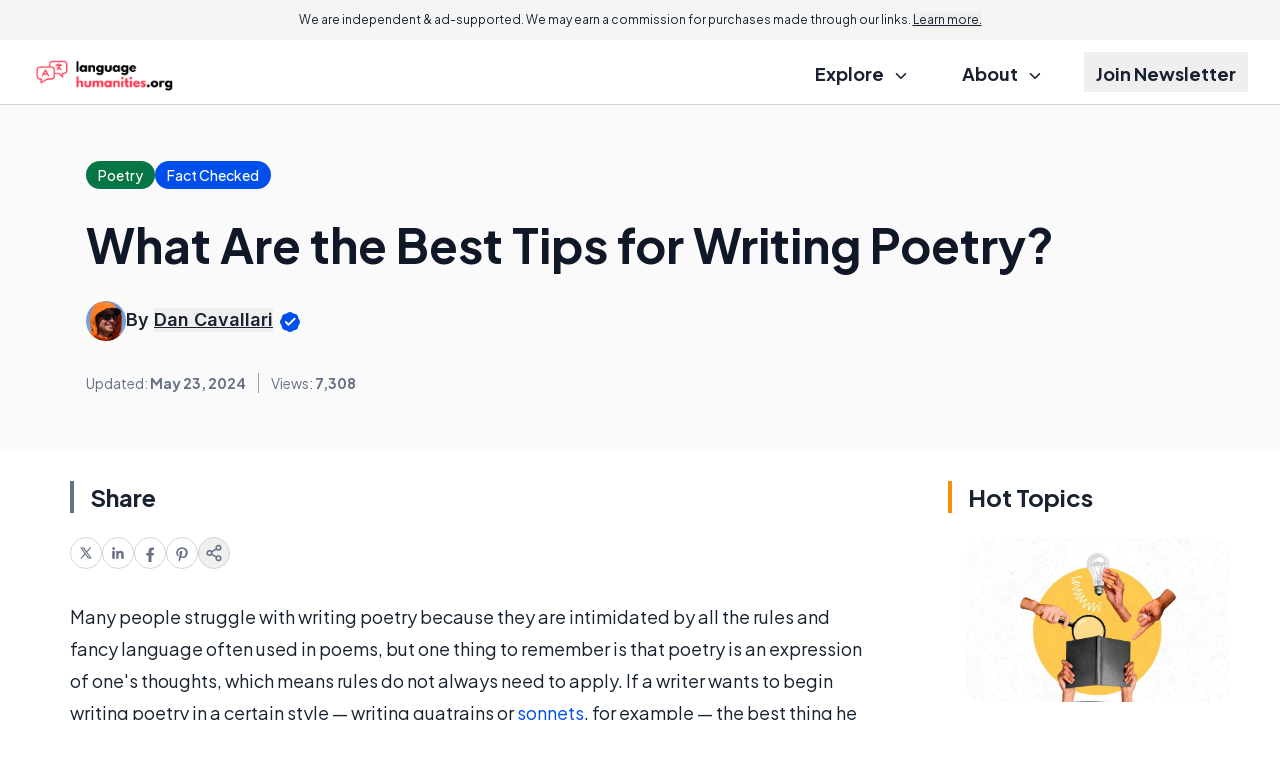

--- FILE ---
content_type: text/html; charset=utf-8
request_url: https://www.google.com/recaptcha/api2/aframe
body_size: 176
content:
<!DOCTYPE HTML><html><head><meta http-equiv="content-type" content="text/html; charset=UTF-8"></head><body><script nonce="6xiHPTzElHlMK7W0zXg5Gw">/** Anti-fraud and anti-abuse applications only. See google.com/recaptcha */ try{var clients={'sodar':'https://pagead2.googlesyndication.com/pagead/sodar?'};window.addEventListener("message",function(a){try{if(a.source===window.parent){var b=JSON.parse(a.data);var c=clients[b['id']];if(c){var d=document.createElement('img');d.src=c+b['params']+'&rc='+(localStorage.getItem("rc::a")?sessionStorage.getItem("rc::b"):"");window.document.body.appendChild(d);sessionStorage.setItem("rc::e",parseInt(sessionStorage.getItem("rc::e")||0)+1);localStorage.setItem("rc::h",'1769384658645');}}}catch(b){}});window.parent.postMessage("_grecaptcha_ready", "*");}catch(b){}</script></body></html>